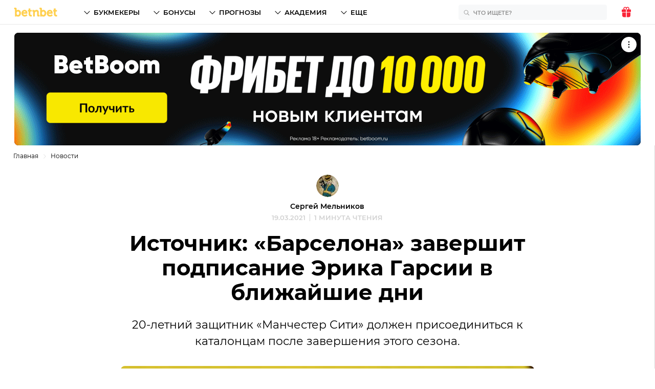

--- FILE ---
content_type: image/svg+xml
request_url: https://cdn.betnbet.ru/0a842db15b053ea8025cddc0533ee436.svg
body_size: 1368
content:
<svg width="360" height="120" viewBox="0 0 360 120" fill="none" xmlns="http://www.w3.org/2000/svg">
<g clip-path="url(#clip0_2078_10)">
<path d="M42.9317 21.2998H316.621C337.938 21.2998 355.23 38.4998 355.23 59.7032C355.23 80.9067 337.938 98.1067 316.621 98.1067H42.9317C21.6149 98.1067 4.323 80.9067 4.323 59.7032C4.39753 38.4998 21.6895 21.2998 42.9317 21.2998Z" fill="#141419"/>
<path d="M316.621 102.333H42.9317C19.3043 102.333 0 83.2052 0 59.7034C0.149068 36.2017 19.3789 17 42.9317 17H316.621C340.248 17 359.478 36.1276 359.478 59.7034C359.478 83.2793 340.248 102.333 316.621 102.333ZM42.9317 25.6C24.0745 25.6 8.64596 40.9466 8.64596 59.7776C8.64596 78.6086 24.0745 93.881 42.9317 93.881H316.621C335.553 93.881 350.907 78.5345 350.907 59.7776C350.907 41.0207 335.478 25.6741 316.621 25.6741H42.9317V25.6Z" fill="#FF6A13"/>
<path d="M316.472 86.7637C301.491 86.7637 289.267 74.6051 289.267 59.7033C289.267 44.8016 301.491 32.5688 316.472 32.5688C331.453 32.5688 343.677 44.7275 343.677 59.6292C343.677 74.5309 331.528 86.7637 316.472 86.7637Z" fill="#FF6A13"/>
<path d="M95.851 80.9809H90.1119C88.8448 80.9809 88.0249 79.9429 88.2485 78.6826L95.0311 40.6498C95.2547 39.3895 96.5218 38.3516 97.7889 38.3516H103.528C104.795 38.3516 105.615 39.3895 105.391 40.6498L98.6087 78.6826C98.3106 80.0171 97.1181 80.9809 95.851 80.9809Z" fill="white"/>
<path d="M164.646 38.4258C165.913 38.4258 166.733 39.4637 166.509 40.7241L161.217 71.4172H175.379C176.646 71.4172 177.466 72.4551 177.242 73.7154L176.348 78.831C176.124 80.0913 174.857 81.1292 173.59 81.1292H154.137H151.304C150.037 81.1292 149.217 80.0913 149.441 78.831L156.224 40.7241C156.447 39.4637 157.714 38.4258 158.981 38.4258H164.646Z" fill="white"/>
<path d="M277.192 38.3516C278.46 38.3516 279.279 39.3895 279.056 40.6498L278.161 45.7654C277.938 47.0257 276.671 48.0636 275.404 48.0636H258.559L257.292 55.1809H272.87C274.137 55.1809 274.956 56.2188 274.733 57.4791L273.913 62.0016C273.689 63.2619 272.422 64.2998 271.155 64.2998H255.652L254.385 71.4171H271.304C272.571 71.4171 273.391 72.455 273.168 73.7154L272.273 78.7567C272.05 80.0171 270.186 81.055 268.919 81.055H247.528H244.696C243.429 81.055 242.609 80.0171 242.832 78.7567L249.54 40.6498C249.764 39.3895 251.031 38.3516 252.298 38.3516H277.192Z" fill="white"/>
<path d="M137.963 40.6498L133.938 63.336L125.888 40.5016C125.441 39.2412 124.248 38.4257 122.758 38.4257H116.05C114.783 38.4257 113.59 39.4636 113.292 40.724L106.509 78.8309C106.286 80.0912 107.106 81.1291 108.373 81.1291H114.112C115.379 81.1291 116.571 80.0912 116.87 78.8309L120.894 56.1447L128.721 78.9791C129.168 80.2395 130.36 81.055 131.851 81.055H138.857C140.124 81.055 141.317 80.0171 141.615 78.7567L148.398 40.6498C148.621 39.3895 147.801 38.3516 146.534 38.3516H140.795C139.453 38.4257 138.186 39.3895 137.963 40.6498Z" fill="white"/>
<path d="M79.0807 39.7603L67.0807 66.0051V40.2051C67.0807 39.2413 66.2608 38.4258 65.2919 38.4258H58.2112C57.3167 38.4258 56.4969 38.9447 56.1242 39.7603L44.2733 65.931V40.2051C44.2733 39.2413 43.4534 38.4258 42.4844 38.4258H35.7764C34.8074 38.4258 33.9875 39.2413 33.9875 40.2051V79.2758C33.9875 80.2396 34.8074 81.0551 35.7764 81.0551H45.0186C45.913 81.0551 46.7329 80.5361 47.1056 79.7206L58.5093 53.9206V79.2758C58.5093 80.2396 59.3292 81.0551 60.2981 81.0551H69.0186C69.913 81.0551 70.7329 80.5361 71.1056 79.7206L89.2919 40.9465C89.8136 39.7603 88.9938 38.4258 87.6521 38.4258H81.0931C80.2733 38.4258 79.4534 38.9447 79.0807 39.7603Z" fill="white"/>
<path d="M189.317 80.9809H183.578C182.311 80.9809 181.491 79.9429 181.714 78.6826L188.497 40.6498C188.721 39.3895 189.988 38.3516 191.255 38.3516H196.994C198.261 38.3516 199.081 39.3895 198.857 40.6498L192.075 78.6826C191.776 79.9429 190.584 80.9809 189.317 80.9809Z" fill="white"/>
<path d="M231.354 40.6498L227.329 63.336L219.279 40.5016C218.832 39.2412 217.64 38.4257 216.149 38.4257H209.441C208.174 38.4257 206.981 39.4636 206.683 40.724L199.901 78.8309C199.677 80.0912 200.497 81.1291 201.764 81.1291H207.503C208.77 81.1291 209.963 80.0912 210.261 78.8309L214.286 56.1447L222.112 78.9791C222.559 80.2395 223.752 81.055 225.242 81.055H232.248C233.515 81.055 234.708 80.0171 235.006 78.7567L241.789 40.6498C242.012 39.3895 241.193 38.3516 239.925 38.3516H234.037C232.77 38.4257 231.578 39.3895 231.354 40.6498Z" fill="white"/>
</g>
<defs>
<clipPath id="clip0_2078_10">
<rect width="360" height="86" fill="white" transform="translate(0 17)"/>
</clipPath>
</defs>
</svg>


--- FILE ---
content_type: image/svg+xml
request_url: https://betnbet.ru/img/reactions/sad.svg
body_size: 981
content:
<svg width="54" height="54" fill="none" xmlns="http://www.w3.org/2000/svg"><rect width="53.998" height="54" rx="26.999" fill="#fff"/><path d="M51.998 28.717c0 14.885-10.124 23.281-24.999 23.281C12.125 51.998 2 43.602 2 28.717 2 13.196 11.5 2 27 2c15.499 0 24.998 11.196 24.998 26.717z" fill="url(#paint0_linear)"/><path d="M27 45.639C6.5 45.13 4 36.479 2.25 24.266c-.125 1.4-.25 2.926-.25 4.452C2 43.603 12.125 52 27 52c14.874 0 24.998-8.397 24.998-23.282 0-1.526-.125-3.053-.25-4.452-1.75 12.213-6.25 21.882-24.749 21.373z" fill="url(#paint1_linear)"/><path d="M32.999 6.195c-.125 1.018-2.25 1.909-6 1.909s-5.875-.89-6-1.781c-.125-.891 2.875-1.782 6-1.782 3.25-.127 6.125.764 6 1.654z" fill="url(#paint2_linear)"/><path d="M15.124 16.759c1.125-.51 2.75-1.527 4.125-2.418a1.05 1.05 0 01.875 0c.375.255.625.764.375 1.146-.875 1.78-2.625 2.926-4.5 3.562-1.875.636-3.75.763-5.625.254-.25 0-.375-.254-.5-.509 0-.381.125-.636.5-.763 1.75-.255 3.375-.636 4.75-1.272zm15.874 6.87c-.375.127-.625.636-.375 1.017 1.125 2.672 3.375 4.199 5.75 4.326 2.375.127 4.75-1.145 6.375-2.926.125-.127.25-.509.125-.763-.125-.382-.5-.764-1-.637l-.375.128c-1.75.381-3.125.89-5.125.89-1.75-.127-2.625-.763-4.75-1.908-.125-.255-.375-.255-.625-.127zm-8 0c-.25-.128-.5-.128-.624 0-2 1.145-2.875 1.78-4.75 1.908-1.875.127-3.25-.509-5.125-.89l-.375-.128c-.375-.127-.875.128-1 .636 0 .255 0 .51.125.764 1.5 1.908 3.875 3.053 6.375 2.926 2.375-.127 4.625-1.654 5.75-4.326.25-.254 0-.763-.375-.89zm21.125-4.835c0-.381-.125-.636-.5-.763-1.625-.255-3.25-.636-4.75-1.272-1.125-.51-2.75-1.527-4.125-2.418a1.05 1.05 0 00-.875 0c-.375.255-.625.764-.375 1.146.875 1.78 2.625 2.926 4.5 3.562 1.875.636 3.75.763 5.625.254.25 0 .375-.254.5-.509z" fill="url(#paint3_linear)"/><path d="M18.749 37.24c2.75-.127 5.5 0 8.25 0h8.25c.874 0 1.624.764 1.624 1.782 0 .89-.625 1.526-1.5 1.654a92.195 92.195 0 01-16.749 0c-.875-.128-1.625-.89-1.5-1.909.125-.89.75-1.526 1.625-1.526z" fill="url(#paint4_linear)"/><path d="M18.749 35.971c2.75-.127 5.5 0 8.25 0h8.25c.874 0 1.624.763 1.624 1.781 0 .89-.625 1.527-1.5 1.654a92.23 92.23 0 01-16.749 0c-.875-.127-1.625-.89-1.5-1.908.125-.89.75-1.527 1.625-1.527z" fill="url(#paint5_linear)"/><path d="M19.249 12.684c-1.375.89-3 1.908-4.125 2.417-1.5.636-3 1.018-4.75 1.272-.375 0-.625.382-.5.764 0 .254.25.509.5.509 1.875.509 3.75.254 5.625-.255 1.875-.636 3.625-1.78 4.5-3.562.25-.382 0-1.018-.375-1.145a.597.597 0 00-.875 0zM34.749 12.685c1.375.89 3 1.908 4.125 2.417 1.5.636 3 1.018 4.75 1.272.375 0 .625.382.5.764 0 .254-.25.509-.5.509-1.875.509-3.75.254-5.625-.255-1.875-.636-3.625-1.78-4.5-3.562-.25-.382 0-1.018.375-1.145a.597.597 0 01.875 0z" fill="#D97818"/><path d="M11.374 24.265c1.5 1.909 3.875 3.054 6.375 2.927 2.375-.128 4.625-1.654 5.75-4.326.125-.382 0-.89-.375-1.018-.25-.127-.5-.127-.625 0-2 1.145-2.875 1.781-4.75 1.909-1.875.127-3.25-.51-5.124-.89l-.376-.128c-.375-.127-.875.127-1 .636 0 .509 0 .763.125.89z" fill="url(#paint6_linear)"/><path d="M42.624 24.266c-1.5 1.908-3.875 3.053-6.375 2.926-2.375-.128-4.625-1.654-5.75-4.326-.125-.381 0-.89.375-1.018.25-.127.5-.127.625 0 2 1.145 2.875 1.782 4.75 1.909s3.25-.51 5.125-.89l.375-.128c.375-.127.875.127 1 .636 0 .509 0 .763-.125.89z" fill="url(#paint7_linear)"/><defs><linearGradient id="paint0_linear" x1="26.999" y1="52.041" x2="26.999" y2="2" gradientUnits="userSpaceOnUse"><stop offset=".25" stop-color="#FED223"/><stop offset=".437" stop-color="#FED62C"/><stop offset=".741" stop-color="#FEE244"/><stop offset="1" stop-color="#FEEF5E"/></linearGradient><linearGradient id="paint1_linear" x1="26.999" y1="52.042" x2="26.999" y2="24.218" gradientUnits="userSpaceOnUse"><stop offset=".25" stop-color="#FEB123"/><stop offset=".537" stop-color="#FEBA23"/><stop offset="1" stop-color="#FED223"/></linearGradient><linearGradient id="paint2_linear" x1="26.998" y1="4.457" x2="26.998" y2="8.053" gradientUnits="userSpaceOnUse"><stop offset=".25" stop-color="#FFF8B5"/><stop offset=".39" stop-color="#FFF7AC"/><stop offset=".619" stop-color="#FFF594"/><stop offset=".907" stop-color="#FEF06C"/><stop offset="1" stop-color="#FEEF5E"/></linearGradient><linearGradient id="paint3_linear" x1="26.998" y1="28.958" x2="26.998" y2="14.211" gradientUnits="userSpaceOnUse"><stop offset=".25" stop-color="#FEB123"/><stop offset=".537" stop-color="#FEBA23"/><stop offset="1" stop-color="#FED223"/></linearGradient><linearGradient id="paint4_linear" x1="26.998" y1="40.984" x2="26.998" y2="37.168" gradientUnits="userSpaceOnUse"><stop stop-color="#FEEF5E"/><stop offset=".259" stop-color="#FEE244"/><stop offset=".563" stop-color="#FED62C"/><stop offset=".75" stop-color="#FED223"/></linearGradient><linearGradient id="paint5_linear" x1="26.998" y1="39.715" x2="26.998" y2="35.899" gradientUnits="userSpaceOnUse"><stop offset=".25" stop-color="#85321B"/><stop offset=".42" stop-color="#7C2F1A"/><stop offset=".698" stop-color="#642516"/><stop offset="1" stop-color="#421811"/></linearGradient><linearGradient id="paint6_linear" x1="17.369" y1="27.262" x2="17.369" y2="21.855" gradientUnits="userSpaceOnUse"><stop offset=".25" stop-color="#85321B"/><stop offset=".42" stop-color="#7C2F1A"/><stop offset=".698" stop-color="#642516"/><stop offset="1" stop-color="#421811"/></linearGradient><linearGradient id="paint7_linear" x1="36.629" y1="27.262" x2="36.629" y2="21.855" gradientUnits="userSpaceOnUse"><stop offset=".25" stop-color="#85321B"/><stop offset=".42" stop-color="#7C2F1A"/><stop offset=".698" stop-color="#642516"/><stop offset="1" stop-color="#421811"/></linearGradient></defs></svg>

--- FILE ---
content_type: image/svg+xml
request_url: https://cdn.betnbet.ru/42fd3701c77165b8fc7842480c97bc96.svg
body_size: 897
content:
<svg width="360" height="120" viewBox="0 0 360 120" fill="none" xmlns="http://www.w3.org/2000/svg">
<path d="M38.0626 57.5552C43.0592 60.8006 45.6036 65.3588 45.6036 71.4111C45.6036 76.7597 43.6737 81.058 39.9032 84.3901C36.1326 87.7221 31.3958 89.3895 25.7847 89.3895H0V28H24.0307C29.5525 28 34.1161 29.6674 37.7973 32.9101C41.5705 36.1582 43.4111 40.3645 43.4111 45.5398C43.4111 50.4499 41.6571 54.4857 38.0626 57.5552ZM24.0307 41.1549H14.0319V52.0307H24.0307C27.1868 52.0307 29.3792 49.7489 29.3792 46.5901C29.3792 43.434 27.1868 41.1549 24.0307 41.1549ZM14.0319 76.2346H25.7847C29.2926 76.2346 31.5717 73.8662 31.5717 70.3609C31.5717 66.8502 29.2926 64.4818 25.7847 64.4818H14.0319V76.2346ZM95.0671 72.7266H63.9338C65.4226 76.849 68.9305 78.8656 74.4577 78.8656C78.0523 78.8656 80.8593 77.726 82.8758 75.5335L93.3997 81.5832C89.1014 87.6355 82.6999 90.6183 74.2818 90.6183C66.914 90.6183 61.0376 88.4259 56.566 84.0409C52.1811 79.6559 49.9886 74.1287 49.9886 67.4647C49.9886 60.8872 52.1811 55.3627 56.4794 50.9777C60.8644 46.5035 66.4755 44.311 73.3155 44.311C79.7197 44.311 84.9817 46.5035 89.1907 50.9777C93.4863 55.3627 95.5922 60.8872 95.5922 67.4647C95.5922 69.3053 95.4163 71.0592 95.0671 72.7266ZM63.6686 62.9038H82.5239C81.2084 58.2562 78.139 55.9744 73.2289 55.9744C68.1402 55.9744 64.9841 58.2562 63.6686 62.9038ZM128.742 45.5398V58.1696H119.709V73.6902C119.709 77.1982 122.34 77.8126 128.742 77.4635V89.3895C120.411 90.2665 114.623 89.4761 111.378 87.0211C108.133 84.4767 106.555 80.0917 106.555 73.6902V58.1696H99.5387V45.5398H106.555V37.2084L119.709 33.262V45.5398H128.742Z" fill="black"/>
<path d="M175.574 57.5552C180.573 60.8006 183.115 65.3588 183.115 71.4111C183.115 76.7597 181.185 81.058 177.415 84.3901C173.644 87.7221 168.907 89.3895 163.296 89.3895H137.511V28H161.542C167.067 28 171.628 29.6674 175.311 32.9101C179.082 36.1582 180.923 40.3645 180.923 45.5398C180.923 50.4499 179.169 54.4857 175.574 57.5552ZM161.539 41.1549H151.541V52.0307H161.539C164.696 52.0307 166.888 49.7489 166.888 46.5901C166.888 43.434 164.696 41.1549 161.539 41.1549ZM151.541 76.2346H163.293C166.801 76.2346 169.08 73.8662 169.08 70.3609C169.08 66.8502 166.801 64.4818 163.293 64.4818H151.541V76.2346ZM227.225 83.9516C222.753 88.4259 217.228 90.6183 210.74 90.6183C204.25 90.6183 198.722 88.4259 194.251 83.9516C189.779 79.48 187.497 73.9555 187.497 67.4647C187.497 60.9738 189.779 55.5386 194.251 51.0644C198.722 46.5928 204.25 44.311 210.738 44.311C217.228 44.311 222.753 46.5928 227.225 51.0644C231.699 55.5386 233.978 60.9738 233.978 67.4647C233.978 73.9555 231.699 79.48 227.225 83.9516ZM203.548 74.9191C205.478 76.849 207.847 77.8153 210.74 77.8153C213.637 77.8153 216.002 76.849 217.932 74.9191C219.862 72.9892 220.828 70.5341 220.828 67.4647C220.828 64.3952 219.862 61.9402 217.932 60.0102C216.002 58.0803 213.634 57.114 210.74 57.114C207.847 57.114 205.478 58.0803 203.548 60.0102C201.621 61.9402 200.655 64.3952 200.655 67.4647C200.655 70.5341 201.621 72.9892 203.551 74.9191H203.548ZM278.97 83.9516C274.498 88.4259 268.974 90.6183 262.486 90.6183C255.995 90.6183 250.468 88.4259 245.996 83.9516C241.524 79.48 239.243 73.9555 239.243 67.4647C239.243 60.9738 241.524 55.5386 245.996 51.0644C250.468 46.5928 255.995 44.311 262.483 44.311C268.974 44.311 274.498 46.5928 278.97 51.0644C283.444 55.5386 285.723 60.9738 285.723 67.4647C285.723 73.9555 283.444 79.48 278.97 83.9516ZM255.291 74.9191C257.221 76.849 259.589 77.8153 262.483 77.8153C265.379 77.8153 267.745 76.849 269.675 74.9191C271.605 72.9892 272.571 70.5341 272.571 67.4647C272.571 64.3952 271.605 61.9402 269.675 60.0102C267.745 58.0803 265.376 57.114 262.483 57.114C259.589 57.114 257.221 58.0803 255.291 60.0102C253.364 61.9402 252.398 64.3952 252.398 67.4647C252.398 70.5341 253.364 72.9892 255.294 74.9191H255.291ZM342.289 44.311C347.289 44.311 351.322 45.9783 354.391 49.3104C357.461 52.5558 358.952 56.9408 358.952 62.4653V89.3895H345.797V63.6048C345.797 59.1332 343.605 56.4156 339.482 56.4156C335.187 56.4156 332.642 59.4851 332.642 64.6577V89.3895H319.487V63.6048C319.487 59.1332 317.295 56.4156 313.173 56.4156C308.877 56.4156 306.333 59.4851 306.333 64.6577V89.3895H293.178V45.5398H306.333V49.5729C308.701 46.065 312.647 44.311 318.085 44.311C323.171 44.311 327.031 46.2409 329.573 50.1008C332.293 46.2409 336.502 44.311 342.289 44.311Z" fill="black"/>
</svg>


--- FILE ---
content_type: image/svg+xml
request_url: https://betnbet.ru/img/reactions/haha.svg
body_size: 976
content:
<svg width="54" height="54" fill="none" xmlns="http://www.w3.org/2000/svg"><rect width="53.998" height="54" rx="26.999" fill="#fff"/><path d="M51.998 28.717c0 14.885-10.124 23.281-24.999 23.281C12.125 51.998 2 43.602 2 28.717 2 13.196 11.5 2 27 2c15.499 0 24.998 11.195 24.998 26.717z" fill="url(#paint0_linear)"/><path d="M27 45.639C6.5 45.13 4 36.479 2.25 24.266c-.125 1.4-.25 2.926-.25 4.452C2 43.603 12.125 52 27 52c14.874 0 24.998-8.397 24.998-23.282 0-1.526-.125-3.053-.25-4.452-1.75 12.213-6.25 21.882-24.749 21.373z" fill="url(#paint1_linear)"/><path d="M33 6.195c-.126 1.018-2.25 1.908-6 1.908s-5.875-.89-6-1.78c-.125-.891 2.875-1.782 6-1.782 3.25-.127 6.124.763 6 1.654z" fill="url(#paint2_linear)"/><path d="M30.5 21.207c.374-3.308 2.874-6.361 6.25-6.107 3.124.509 5.624 3.18 5.749 6.488 0 .89-1 1.273-1.5.51-.625-.891-2.375-3.563-4.5-3.69-1.75-.255-3.75 2.671-4.375 3.435-.625.763-1.75.509-1.625-.636zm-17.5.89c.625-.89 2.375-3.562 4.5-3.69 1.75-.254 3.75 2.672 4.375 3.436.5.636 1.625.381 1.5-.764-.375-3.307-2.875-6.36-6.25-6.106-3.125.509-5.625 3.18-5.75 6.488 0 1.018 1.125 1.4 1.625.636z" fill="url(#paint3_linear)"/><path d="M41.25 29.6c-4.375-1.654-9.75-2.163-14.25-2.163-4.625 0-10 .509-14.25 2.163-1.874.636-1 2.417-.75 3.308 2.25 6.36 8 10.94 15 10.94 6.5 0 12.5-3.943 15.25-11.83a1.892 1.892 0 00-1-2.418z" fill="url(#paint4_linear)"/><path d="M39.75 30.877c-3.375-1.145-8-1.781-12.75-1.781-4.874 0-9.25.636-12.749 1.78.25 1.4 1.75 2.418 12.75 2.418 11 .127 12.5-1.018 12.75-2.417z" fill="url(#paint5_linear)"/><path d="M33.5 40.538c-1-1.909-4.875-3.054-6.5-1.145-1.625-1.909-5.625-.764-6.5 1.145 4 2.162 9 2.162 13 0z" fill="url(#paint6_linear)"/><path d="M21.874 20.31c-.625-.89-2.625-3.69-4.375-3.435-2.25.127-4 2.799-4.5 3.69-.5.762-1.625.254-1.5-.51.125-3.18 2.625-5.98 5.75-6.488 3.375-.255 5.875 2.799 6.25 6.107 0 .89-1.125 1.272-1.625.636z" fill="url(#paint7_linear)"/><path d="M32 20.309c.624-.89 2.624-3.69 4.374-3.435 2.25.127 4 2.799 4.5 3.69.5.763 1.625.254 1.5-.51-.125-3.18-2.625-5.979-5.75-6.488-3.375-.254-5.875 2.8-6.25 6.107 0 .89 1.126 1.272 1.626.636z" fill="url(#paint8_linear)"/><defs><linearGradient id="paint0_linear" x1="26.999" y1="52.041" x2="26.999" y2="2" gradientUnits="userSpaceOnUse"><stop offset=".25" stop-color="#FED223"/><stop offset=".437" stop-color="#FED62C"/><stop offset=".741" stop-color="#FEE244"/><stop offset="1" stop-color="#FEEF5E"/></linearGradient><linearGradient id="paint1_linear" x1="26.999" y1="52.042" x2="26.999" y2="24.218" gradientUnits="userSpaceOnUse"><stop offset=".25" stop-color="#FEB123"/><stop offset=".537" stop-color="#FEBA23"/><stop offset="1" stop-color="#FED223"/></linearGradient><linearGradient id="paint2_linear" x1="26.998" y1="4.457" x2="26.998" y2="8.053" gradientUnits="userSpaceOnUse"><stop offset=".25" stop-color="#FFF8B5"/><stop offset=".39" stop-color="#FFF7AC"/><stop offset=".619" stop-color="#FFF594"/><stop offset=".907" stop-color="#FEF06C"/><stop offset="1" stop-color="#FEEF5E"/></linearGradient><linearGradient id="paint3_linear" x1="26.945" y1="22.504" x2="26.945" y2="15.125" gradientUnits="userSpaceOnUse"><stop offset=".25" stop-color="#FEB123"/><stop offset=".537" stop-color="#FEBA23"/><stop offset="1" stop-color="#FED223"/></linearGradient><linearGradient id="paint4_linear" x1="27.009" y1="43.853" x2="27.009" y2="27.435" gradientUnits="userSpaceOnUse"><stop offset=".25" stop-color="#85321B"/><stop offset=".42" stop-color="#7C2F1A"/><stop offset=".698" stop-color="#642516"/><stop offset="1" stop-color="#421811"/></linearGradient><linearGradient id="paint5_linear" x1="14.201" y1="31.251" x2="39.691" y2="31.251" gradientUnits="userSpaceOnUse"><stop stop-color="#9BAFBA"/><stop offset=".034" stop-color="#ABBCC5"/><stop offset=".113" stop-color="#C9D4DA"/><stop offset=".196" stop-color="#E1E7EA"/><stop offset=".284" stop-color="#F2F4F6"/><stop offset=".38" stop-color="#FCFCFD"/><stop offset=".5" stop-color="#fff"/><stop offset=".62" stop-color="#FCFCFD"/><stop offset=".716" stop-color="#F2F4F6"/><stop offset=".804" stop-color="#E1E7EA"/><stop offset=".887" stop-color="#C9D4DA"/><stop offset=".966" stop-color="#ABBCC5"/><stop offset="1" stop-color="#9BAFBA"/></linearGradient><linearGradient id="paint6_linear" x1="26.966" y1="38.323" x2="26.966" y2="42.153" gradientUnits="userSpaceOnUse"><stop offset=".25" stop-color="#F55151"/><stop offset=".557" stop-color="#EE4A48"/><stop offset="1" stop-color="#DF3A33"/></linearGradient><linearGradient id="paint7_linear" x1="17.4" y1="13.422" x2="17.4" y2="20.802" gradientUnits="userSpaceOnUse"><stop offset=".25" stop-color="#85321B"/><stop offset=".42" stop-color="#7C2F1A"/><stop offset=".698" stop-color="#642516"/><stop offset="1" stop-color="#421811"/></linearGradient><linearGradient id="paint8_linear" x1="36.49" y1="13.421" x2="36.49" y2="20.801" gradientUnits="userSpaceOnUse"><stop offset=".25" stop-color="#85321B"/><stop offset=".42" stop-color="#7C2F1A"/><stop offset=".698" stop-color="#642516"/><stop offset="1" stop-color="#421811"/></linearGradient></defs></svg>